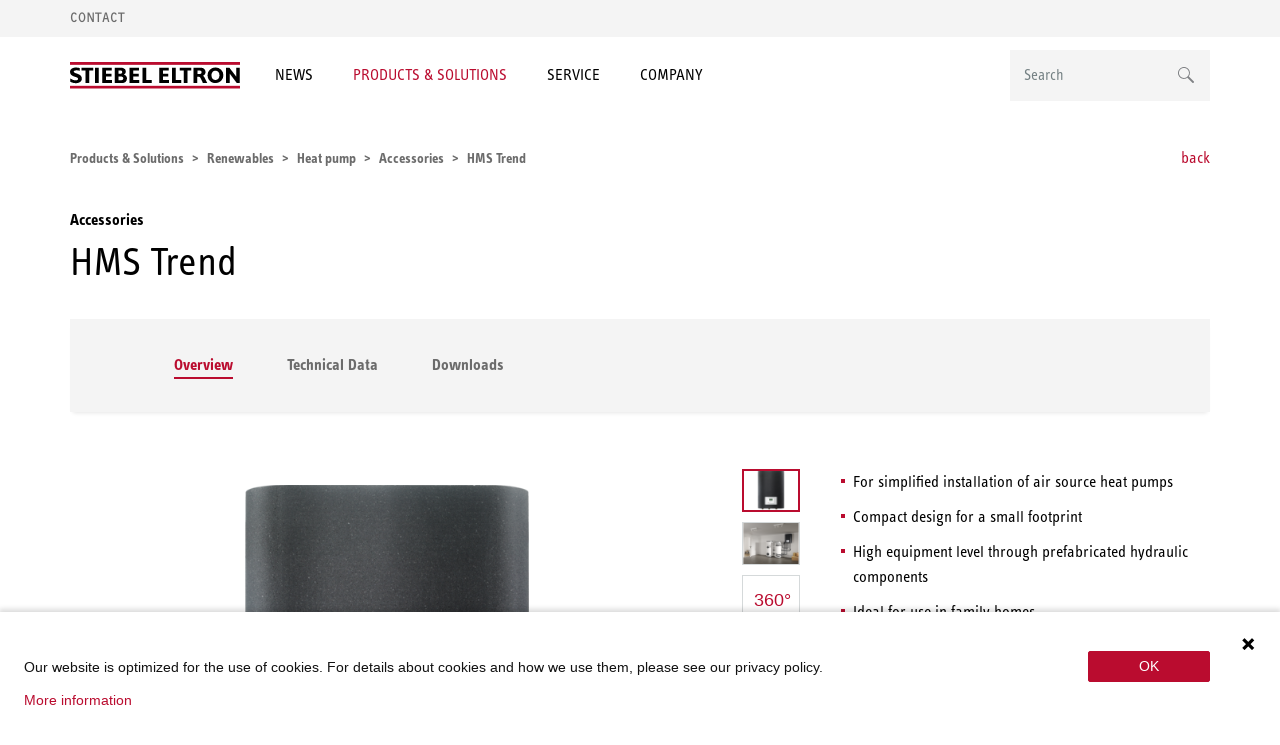

--- FILE ---
content_type: text/html; charset=UTF-8
request_url: https://www.stiebel-eltron.in/en/products-solutions/renewables/heat_pump/accessories/hm-trend/hms-trend.html
body_size: 8087
content:
<!DOCTYPE html>
<!--[if lt IE 9 ]><html lang="en" class="ie8 lt-ie9 lt-ie10 no-js "><![endif]-->
<!--[if IE 9 ]><html lang="en" class="ie9 lt-ie10 no-js "><![endif]-->
<!--[if !(IE)]><!--><html lang="en" class="no-js mandant0 ste-evo"><!--<![endif]-->
<head>
    <meta charset="utf-8">
    <meta http-equiv="X-UA-Compatible" content="IE=edge,chrome=1">
    <meta name="viewport" content="width=device-width, initial-scale=1">
    <meta name="format-detection" content="telephone=no">
    <script>
        if(document.documentMode&&document.cookie.match('ie-fallback')===null){window.location="/static/ste/ie-fallback_en.html"}
    </script>
    <title>HMS Trend Accessories of STIEBEL ELTRON</title>
<meta name="robots" content="index, follow">
<meta name="description" content="Accessories HMS Trend of STIEBEL ELTRON ► Product information from the manufacturer, technical data, operating instructions and customer service.">
<meta name="keywords" content="HMS Trend, Accessories, product information, product, technical data">
<link rel="canonical" href="https://www.stiebel-eltron.in/en/products-solutions/renewables/heat_pump/accessories/hm-trend/hms-trend.html"/>
<meta property="og:type" content="Website">
<meta property="og:title" content="HMS Trend Accessories of STIEBEL ELTRON">
<meta property="og:url" content="https://www.stiebel-eltron.in/en/products-solutions/renewables/heat_pump/accessories/hm-trend/hms-trend.html">
<meta property="og:description" content="Accessories HMS Trend of STIEBEL ELTRON ► Product information from the manufacturer, technical data, operating instructions and customer service.">
<meta property="og:image" content="https://www.stiebel-eltron.in/content/dam/ste/products/article_picture/pic00004/pic00004266-00.png">
<meta property="og:locale" content="en_IN">

    <link rel="alternate" hreflang="en" href="https://www.stiebel-eltron.com/en/home/products-solutions/renewables/heat_pump/accessories/hm-trend/hms-trend.html"/>
    <link rel="alternate" hreflang="en-IN" href="https://www.stiebel-eltron.in/en/products-solutions/renewables/heat_pump/accessories/hm-trend/hms-trend.html"/>
    <link rel="alternate" hreflang="fr-FR" href="https://www.stiebel-eltron.fr/fr/produits-et-solutions/energies_renouvelables/pompes_a_chaleur/accessoires/hm-trend/hms-trend.html"/>
    <link rel="alternate" hreflang="hu" href="https://www.stiebel-eltron.hu/hu/termekek-es-megoldasok/megujulo_energia/hoszivattyu/tartozekok1/hm-trend/hms-trend.html"/>
<link rel="preload" href="/apps/ste/docroot/fonts/ste_info/052b2d35-110d-437d-98e9-85547558722d.woff2" as="font" type="font/woff2" crossorigin>
        <link rel="preload" href="/apps/ste/docroot/fonts/ste_info/6191423b-8a16-4ba0-8a6f-33e69be9073c.woff2" as="font" type="font/woff2" crossorigin>
        <link rel="preload" href="/apps/ste/docroot/fonts/F2F_new/47afa150-919f-4024-9d78-d159e7d4baee.woff" as="font" type="font/woff" crossorigin>
        <link rel="preload" href="/apps/ste/docroot/fonts/ste_info/5a9f4a1e-bb12-46c0-821e-3782abe140ac.woff" as="font" type="font/woff" crossorigin>
        <link rel="preload" href="/apps/ste/docroot/fonts/ste_info/3f7c17a6-3f7e-4368-952d-8429e585e431.woff" as="font" type="font/woff" crossorigin>
    <link rel="preload" href="/apps/ste/docroot/images/single/logo-stiebel-eltron-red-black.svg" as="image">
<link rel="preload" href="/apps/ste/docroot/css/base-ste-evo.css?v=459" as="style">
        <link href="/apps/ste/docroot/css/base-ste-evo.css?v=459" rel="stylesheet">
        <link rel="preload" href="/apps/ste/docroot/css/productpage-ste-evo.css?v=459" as="style">
            <link href="/apps/ste/docroot/css/productpage-ste-evo.css?v=459" rel="stylesheet">
            <link rel="preload" href="/apps/ste/docroot/css/svg-ste-evo.css?v=459" as="style">
    <link href="/apps/ste/docroot/css/svg-ste-evo.css?v=459" rel="stylesheet">
<script type="text/javascript" src="/apps/ste/docroot/js/vendor/modernizr-custom.js" async></script>
<script>
    
    dataLayer = [{
        'pageCategory': 'Product Page'
    }];
</script></head>
<body>
<!-- Piwik Tag Manager -->
<script type="text/javascript">
(function(window, document, dataLayerName, id) {
window[dataLayerName]=window[dataLayerName]||[],window[dataLayerName].push({start:(new Date).getTime(),event:"stg.start"});var scripts=document.getElementsByTagName('script')[0],tags=document.createElement('script');
function stgCreateCookie(a,b,c){var d="";if(c){var e=new Date;e.setTime(e.getTime()+24*c*60*60*1e3),d="; expires="+e.toUTCString()}document.cookie=a+"="+b+d+"; path=/"}
var isStgDebug=(window.location.href.match("stg_debug")||document.cookie.match("stg_debug"))&&!window.location.href.match("stg_disable_debug");stgCreateCookie("stg_debug",isStgDebug?1:"",isStgDebug?14:-1);
var qP=[];dataLayerName!=="dataLayer"&&qP.push("data_layer_name="+dataLayerName),isStgDebug&&qP.push("stg_debug");var qPString=qP.length>0?("?"+qP.join("&")):"";
tags.async=!0,tags.src="https://stiebel-eltron.containers.piwik.pro/"+id+".js"+qPString,scripts.parentNode.insertBefore(tags,scripts);
!function(a,n,i){a[n]=a[n]||{};for(var c=0;c<i.length;c++)!function(i){a[n][i]=a[n][i]||{},a[n][i].api=a[n][i].api||function(){var a=[].slice.call(arguments,0);"string"==typeof a[0]&&window[dataLayerName].push({event:n+"."+i+":"+a[0],parameters:[].slice.call(arguments,1)})}}(i[c])}(window,"ppms",["tm","cm"]);
})(window, document, 'dataLayer', 'b80372f1-9337-4e8b-baca-7054c58ad626');
</script>
<!-- end Piwik Tag Manager -->
<a name="top"></a>
<header class="site-header auto-init" data-module="modules/iframe-handler" data-always-on="false">
    <div class="site-header-top">
        <div class="container">
            <a class="logo visible-xs visible-sm" href="/en/home.html">
                            <img src="/apps/ste/docroot/images/single/logo-stiebel-eltron-red-black.svg" alt="STIEBEL ELTRON" width="120">
                        </a>
                    <nav class="meta-navi">
    <ul class="list-inline list-unstyled">
        <li><a href="/en/forms/contact/_jcr_content/contentPar/contactform.html" class=" ajax-popup-link" rel="nofollow">Contact</a></li>
            </ul>
</nav><div class="mobile-nav-wrapper">
    <span class="toggle-mobile-nav" data-toggle="nav__main"></span>
    <a href="/en/forms/contact/_jcr_content/contentPar/contactform.html" class="ajax-popup-link" rel="nofollow"><span class="service  service-contact-mobile"></span></a>
    </div>
</div>
    </div>
    <div class="site-header-bottom container">
        <a class="logo hidden-xs hidden-sm" href="/en/home.html">
                        <img src="/apps/ste/docroot/images/single/logo-stiebel-eltron-red-black.svg" alt="STIEBEL ELTRON" width="170">
                    </a>
                <div class="search clearfix auto-init" id="headerSearch" data-module="modules/search-autosuggest"
             data-autosuggest-url="/en/products-solutions/renewables/heat_pump/accessories/hm-trend/hms-trend/_jcr_content/headersearch.autosuggest.html" data-options='{"autoSuggestPlaceholder":"Search suggestions"}'>
            <form id="fulltextSearchHeaderForm" class="autosuggest-header" method="get" autocomplete="off" action="/en/searchresult.html" accept-charset="UTF-8">
                <input type="hidden" name="_charset_" value="utf-8" />
                <div class="input-container">
                    <input class="search-input" name="search" type="text"
                           placeholder=Search />
                </div>

                <button type="submit" class="search-button"></button>
                <div class="search-button-link"></div>

            </form>
        </div>
    <nav id="nav__main" class="main-navi js-equal-flyout">
        <ul class="list-unstyled first-level">
            <li class=" has-submenu"
                           >
                <a href="#"><span>News</span></a>
                <div class="second-level-wrapper">
                    <a href="#" class="all-levels-back">Back to main menu</a>
                    <ul class="second-level magazine-level">
                        <li class="doorpage"><a href="#">News</a></li>

                        <li class=""
                                       >
                                <a href="/en/news/energycampus.html" class="">ENERGY CAMPUS</a></li>
                        <li class=""
                                       >
                                <a href="/en/news/display-center-in-pune.html" class="">DISPLAY CENTER IN PUNE</a></li>
                        <li class=""
                                       >
                                <a href="/en/news/new-excecutive-director.html" class="">New Excecutive Director</a></li>
                        </ul>
                </div>
                </li>
            <li class="active has-submenu"
                           >
                <a href="#"><span>Products & Solutions</span></a>
                <div class="second-level-wrapper">
                    <a href="#" class="all-levels-back">Back to main menu</a>
                    <ul class="second-level ">
                        <li class="doorpage"><a href="#">Products & Solutions</a></li>

                        <li class="active has-submenu"
                                       >
                                <a href="/en/products-solutions/renewables.html" class="">Renewables</a><div class="third-level-wrapper">
                                        <a href="#" class="all-levels-back">Back to main menu</a>
                                        <a href="#" class="third-level-back">Back to Products & Solutions</a>
                                        <ul class="third-level">
                                            <li class="doorpage">
                                                <a href="/en/products-solutions/renewables.html" class="">Renewables</a></li>
                                            <li class=""
                                                        >
                                                    <a href="/en/products-solutions/renewables/heat_pump-.html" class=""></a></li>
                                            <li class=""
                                                        >
                                                    <a href="/en/products-solutions/renewables/controller_energymanagement.html" class="">Control unit/energy management</a></li>
                                            <li class=" active"
                                                        >
                                                    <a href="/en/products-solutions/renewables/heat_pump.html" class="">Heat pump</a></li>
                                            <li class=""
                                                        >
                                                    <a href="/en/products-solutions/renewables/ventilation.html" class="">Ventilation systems</a></li>
                                            </ul>
                                    </div>
                                </li>
                        <li class=" has-submenu"
                                       >
                                <a href="/en/products-solutions/dhw.html" class="">Domestic hot water</a><div class="third-level-wrapper">
                                        <a href="#" class="all-levels-back">Back to main menu</a>
                                        <a href="#" class="third-level-back">Back to Products & Solutions</a>
                                        <ul class="third-level">
                                            <li class="doorpage">
                                                <a href="/en/products-solutions/dhw.html" class="">Domestic hot water</a></li>
                                            <li class=""
                                                        >
                                                    <a href="/en/products-solutions/dhw/instantaneous_waterheater.html" class="">Instantaneous water heater</a></li>
                                            <li class=""
                                                        >
                                                    <a href="/en/products-solutions/dhw/dhw_heat_pumps.html" class="">DHW heat pumps</a></li>
                                            <li class=""
                                                        >
                                                    <a href="/en/products-solutions/dhw/wallmountedcylinders.html" class=""></a></li>
                                            </ul>
                                    </div>
                                </li>
                        <li class=" has-submenu"
                                       >
                                <a href="/en/products-solutions/central_heating.html" class="">Room heating</a><div class="third-level-wrapper">
                                        <a href="#" class="all-levels-back">Back to main menu</a>
                                        <a href="#" class="third-level-back">Back to Products & Solutions</a>
                                        <ul class="third-level">
                                            <li class="doorpage">
                                                <a href="/en/products-solutions/central_heating.html" class="">Room heating</a></li>
                                            <li class=""
                                                        >
                                                    <a href="/en/products-solutions/central_heating/controller.html" class="">Control unit</a></li>
                                            <li class=""
                                                        >
                                                    <a href="/en/products-solutions/central_heating/electrical_heaters.html" class="">Electric heaters</a></li>
                                            </ul>
                                    </div>
                                </li>
                        <li class=" has-submenu"
                                       >
                                <a href="/en/products-solutions/waterfilters.html" class="">Water filter</a><div class="third-level-wrapper">
                                        <a href="#" class="all-levels-back">Back to main menu</a>
                                        <a href="#" class="third-level-back">Back to Products & Solutions</a>
                                        <ul class="third-level">
                                            <li class="doorpage">
                                                <a href="/en/products-solutions/waterfilters.html" class="">Water filter</a></li>
                                            <li class=""
                                                        >
                                                    <a href="/en/products-solutions/waterfilters/drinking-water-filter.html" class="">Drinking water filter</a></li>
                                            <li class=""
                                                        >
                                                    <a href="/en/products-solutions/waterfilters/replacement-cartridges---accessories/all-products.html" class="">Replacement cartridges / accessories</a></li>
                                            </ul>
                                    </div>
                                </li>
                        <li class=" has-submenu"
                                       >
                                <a href="/en/products-solutions/information-engineering.html" class="">Information & engineering</a><div class="third-level-wrapper">
                                        <a href="#" class="all-levels-back">Back to main menu</a>
                                        <a href="#" class="third-level-back">Back to Products & Solutions</a>
                                        <ul class="third-level">
                                            <li class="doorpage">
                                                <a href="/en/products-solutions/information-engineering.html" class="">Information & engineering</a></li>
                                            <li class=""
                                                        >
                                                    <a href="/en/products-solutions/information-engineering/energy-label-erp.html" class="">"ErP" Energy Label</a></li>
                                            <li class=""
                                                        >
                                                    <a href="/en/products-solutions/information-engineering/utilising-renewables.html" class="">Utilising renewables</a></li>
                                            <li class=""
                                                        >
                                                    <a href="/en/products-solutions/information-engineering/DHW-heating.html" class="">DHW heating</a></li>
                                            <li class=""
                                                        >
                                                    <a href="/en/products-solutions/information-engineering/references.html" class="">References</a></li>
                                            </ul>
                                    </div>
                                </li>
                        </ul>
                </div>
                </li>
            <li class=" has-submenu"
                           >
                <a href="#"><span>Service</span></a>
                <div class="second-level-wrapper">
                    <a href="#" class="all-levels-back">Back to main menu</a>
                    <ul class="second-level ">
                        <li class="doorpage"><a href="#">Service</a></li>

                        <li class=" has-submenu"
                                       >
                                <a href="/en/service/tools.html" class="">Tools</a><div class="third-level-wrapper">
                                        <a href="#" class="all-levels-back">Back to main menu</a>
                                        <a href="#" class="third-level-back">Back to Service</a>
                                        <ul class="third-level">
                                            <li class="doorpage">
                                                <a href="/en/service/tools.html" class="">Tools</a></li>
                                            <li class=""
                                                        >
                                                    <a href="/en/service/tools/tool-overview.html" class="">Tool overview</a></li>
                                            <li class=""
                                                        >
                                                    <a href="/en/service/tools/apps.html" class="">App overview</a></li>
                                            </ul>
                                    </div>
                                </li>
                        <li class=" has-submenu"
                                       >
                                <a href="/en/service/engineering.html" class="">Planning</a><div class="third-level-wrapper">
                                        <a href="#" class="all-levels-back">Back to main menu</a>
                                        <a href="#" class="third-level-back">Back to Service</a>
                                        <ul class="third-level">
                                            <li class="doorpage">
                                                <a href="/en/service/engineering.html" class="">Planning</a></li>
                                            <li class=""
                                                        >
                                                    <a href="/en/service/engineering/engineering-services.html" class="">Engineering services</a></li>
                                            </ul>
                                    </div>
                                </li>
                        <li class=""
                                       >
                                <a href="/en/service/faq.html" class="">FAQ</a></li>
                        <li class=""
                                       >
                                <a href="/en/service/downloads.html" class="">Downloads</a></li>
                        </ul>
                </div>
                </li>
            <li class=" has-submenu"
                           >
                <a href="#"><span>Company</span></a>
                <div class="second-level-wrapper">
                    <a href="#" class="all-levels-back">Back to main menu</a>
                    <ul class="second-level ">
                        <li class="doorpage"><a href="#">Company</a></li>

                        <li class=" has-submenu"
                                       >
                                <a href="/en/company/magazine.html" class="">Magazine</a><div class="third-level-wrapper">
                                        <a href="#" class="all-levels-back">Back to main menu</a>
                                        <a href="#" class="third-level-back">Back to Company</a>
                                        <ul class="third-level">
                                            <li class="doorpage">
                                                <a href="/en/company/magazine.html" class="">Magazine</a></li>
                                            <li class=""
                                                        >
                                                    <a href="/en/company/magazine/feels-like-home.html" class="">Feels like home</a></li>
                                            <li class=""
                                                        >
                                                    <a href="/en/company/magazine/excellentclimate.html" class="">Excellent climate</a></li>
                                            <li class=""
                                                        >
                                                    <a href="/en/company/magazine/aclearfocus.html" class="">New opportunities for your home</a></li>
                                            <li class=""
                                                        >
                                                    <a href="/en/company/magazine/home-is-comfort.html" class="">Home is Comfort</a></li>
                                            </ul>
                                    </div>
                                </li>
                        <li class=" has-submenu"
                                       >
                                <a href="/en/company/about-stiebel-eltron.html" class="">About STIEBEL ELTRON</a><div class="third-level-wrapper">
                                        <a href="#" class="all-levels-back">Back to main menu</a>
                                        <a href="#" class="third-level-back">Back to Company</a>
                                        <ul class="third-level">
                                            <li class="doorpage">
                                                <a href="/en/company/about-stiebel-eltron.html" class="">About STIEBEL ELTRON</a></li>
                                            <li class=""
                                                        >
                                                    <a href="/en/company/about-stiebel-eltron/stiebel-eltron-group.html" class="">STIEBEL ELTRON Group</a></li>
                                            <li class=""
                                                        >
                                                    <a href="/en/company/about-stiebel-eltron/stiebel-eltron-india-pvt-lts.html" class="">STIEBEL ELTRON INDIA PVT LTD</a></li>
                                            <li class=""
                                                        >
                                                    <a href="/en/company/about-stiebel-eltron/stiebel-eltron-history.html" class="">History</a></li>
                                            <li class=""
                                                        >
                                                    <a href="/en/company/about-stiebel-eltron/promise.html" class="">Our promise</a></li>
                                            <li class=""
                                                        >
                                                    <a href="/en/company/about-stiebel-eltron/stiebel-eltron-locations.html" class="">Locations</a></li>
                                            </ul>
                                    </div>
                                </li>
                        <li class=""
                                       >
                                <a href="/en/company/press.html" class="">Press</a></li>
                        <li class=""
                                       >
                                <a href="/en/company/brandbox.html" class="">Brandbox</a></li>
                        <li class=" has-submenu"
                                       >
                                <a href="/en/company/career.html" class="">Career</a><div class="third-level-wrapper">
                                        <a href="#" class="all-levels-back">Back to main menu</a>
                                        <a href="#" class="third-level-back">Back to Company</a>
                                        <ul class="third-level">
                                            <li class="doorpage">
                                                <a href="/en/company/career.html" class="">Career</a></li>
                                            <li class=""
                                                        >
                                                    <a href="/en/company/career/jobapplicationform.html" class="">Job application form</a></li>
                                            </ul>
                                    </div>
                                </li>
                        <li class=" has-submenu"
                                       >
                                <a href="/en/company/Compliance.html" class="">Compliance</a><div class="third-level-wrapper">
                                        <a href="#" class="all-levels-back">Back to main menu</a>
                                        <a href="#" class="third-level-back">Back to Company</a>
                                        <ul class="third-level">
                                            <li class="doorpage">
                                                <a href="/en/company/Compliance.html" class="">Compliance</a></li>
                                            <li class=""
                                                        >
                                                    <a href="/en/company/Compliance/code-of-conduct.html" class="">Code of conduct</a></li>
                                            <li class=""
                                                        >
                                                    <a href="/en/company/Compliance/whistleblower-system.html" class="">Whistleblower system</a></li>
                                            <li class=""
                                                        >
                                                    <a href="/en/company/Compliance/human-rights-kodex.html" class="">Human rights</a></li>
                                            </ul>
                                    </div>
                                </li>
                        <li class=""
                                       >
                                <a href="/en/company/100yrs.html" class="">100YRS</a></li>
                        </ul>
                </div>
                </li>
            </ul>
    </nav>
    </div>
</header>
<section class="main-content clearfix">
    <script type="application/ld+json">
        {
          "@context": "https://schema.org",
          "@type": "BreadcrumbList",
          "itemListElement": [
            
            {
            "@type": "ListItem",
            "position": 1,
            "name": "Renewables",
            "item": "https://www.stiebel-eltron.in/en/products-solutions/renewables.html"
            },
            {
            "@type": "ListItem",
            "position": 2,
            "name": "Heat pump",
            "item": "https://www.stiebel-eltron.in/en/products-solutions/renewables/heat_pump.html"
            },
            {
            "@type": "ListItem",
            "position": 3,
            "name": "Accessories",
            "item": "https://www.stiebel-eltron.in/en/products-solutions/renewables/heat_pump/accessories.html"
            },
            {
            "@type": "ListItem",
            "position": 4,
            "name": "HMS Trend",
            "item": "https://www.stiebel-eltron.in/en/products-solutions/renewables/heat_pump/accessories/hm-trend/hms-trend.html"
            }
            ]
        }
        </script>

        <div class="container breadcrumb-line">
            <ul class="breadcrumb">
                <li>
                        <span>Products & Solutions</span>
                            </li>
                <li>
                        <a href="/en/products-solutions/renewables.html">
                                    <span>Renewables</span>
                                </a>
                            </li>
                <li>
                        <a href="/en/products-solutions/renewables/heat_pump.html">
                                    <span>Heat pump</span>
                                </a>
                            </li>
                <li>
                        <a href="/en/products-solutions/renewables/heat_pump/accessories.html">
                                    <span>Accessories</span>
                                </a>
                            </li>
                <li>
                        <span>HMS Trend</span>
                            </li>
                </ul>

            <div class="content-back">
                    <a href="/en/products-solutions/renewables/heat_pump/all-products.html">back</a>
                </div>
            </div>
    <section class="container product-detail-page">
            <div class="col-md-12-1 column-content" itemscope itemtype="http://purl.org/goodrelations/v1#ProductOrServiceModel">

                <meta itemprop="category" content="Renewables > Heat pump > Accessories" />

                <h1 class="headline-group">
                    <span class="h6"><a href="/en/products-solutions/renewables/heat_pump/accessories.html">Accessories</a></span>
                    <div class="product parbase"><span class="h1">
                <span itemprop="name">HMS Trend</span>
                </span>
            <meta itemprop="manufacturer" content="STIEBEL ELTRON" />
        </div>
</h1>
                <div class="module container auto-init" data-module="modules/ecomm-tab-ajax">
            <div class="col-md-12-1 col-sm-12-1 clearfix">
                <ul class="tabs hidden-sm hidden-xs js-tabs-ul">
                    <li class="tab-1 active" data-tab="productpage">
                            <a href="#" data-url="/en/products-solutions/renewables/heat_pump/accessories/hm-trend/hms-trend.tabcontent.html">Overview</a>
                            </li>
                    <li class="tab-2" data-tab="technical-data">
                            <a href="#technical-data" data-url="/en/products-solutions/renewables/heat_pump/accessories/hm-trend/hms-trend/technical-data.tabcontent.html">Technical Data</a>
                            </li>
                    <li class="tab-3" data-tab="downloads">
                            <a href="#downloads" data-url="/en/products-solutions/renewables/heat_pump/accessories/hm-trend/hms-trend/downloads.tabcontent.html">Downloads</a>
                            </li>
                    </ul>
                <div class="visible-sm visible-xs">
                    <div class="tab-select">
                        <form>
                            <select name="thema" class="js-tabs-select">
                                <option class="tab-1" value="productpage" data-url="/en/products-solutions/renewables/heat_pump/accessories/hm-trend/hms-trend.tabcontent.html" selected>
                                                Overview</option>
                                    <option class="tab-2" value="technical-data" data-url="/en/products-solutions/renewables/heat_pump/accessories/hm-trend/hms-trend/technical-data.tabcontent.html">
                                                Technical Data</option>
                                    <option class="tab-3" value="downloads" data-url="/en/products-solutions/renewables/heat_pump/accessories/hm-trend/hms-trend/downloads.tabcontent.html">
                                                Downloads</option>
                                    </select>
                        </form>
                    </div>
                </div>
                <ul class="tab-content">
                    <li class="tab-content-1 active js-ajax-target">
                        <section class="container">
    <div class="gallery-slider clearfix">

        <div class="row gallery-slider-top clearfix">

            <div class="col-md-8-1 col-sm-12-1">
                <section class="module product-detail-gallery clearfix">
                    <div id="sync0" class="owl-carousel product-detail-stage" data-options='{"lazyLoad":true}'><div class="item">
                                            <div class="imageConfig imageconfig responsiveimage image parbase"></div>
<a href="#product-detail-layer" class="open-popup-link">
                                                <div class="image_1 responsiveimage image parbase"><img class="lazyOwl" data-src="/content/dam/ste/products/article_picture/pic00004/pic00004266-00.png" alt="STIEBEL ELTRON Accessories HMS Trend" itemprop="image">
            </div>
</a>
                                        </div>
                                        <div class="item">
                                            <div class="imageConfig imageconfig responsiveimage image parbase"></div>
<a href="#product-detail-layer" class="open-popup-link">
                                                <div class="image_1 responsiveimage image parbase"><img class="lazyOwl" data-src="/content/dam/ste/products/milieu/pic-0010/pic-00101728.png" alt="STIEBEL ELTRON Accessories HMS Trend">
            </div>
</a>
                                        </div>
                                        </div><div class="product-detail-stage">
                        <div id="sync02" class="owl-carousel gallery-thumbnail gallery-thumbnail-side visible-md visible-lg" data-options='{"lazyLoad":true}'><div class="item">
                                            <div class="image_1 responsiveimage image parbase"><div class="lazyloading-image loading-animation" data-src="/etc/commerce/products/v2/ste/in/en/products/hm-trend_P00637/hms-trend_233826/images_details/image_1.desktop.v2.pic00004266-00.product_thumb.png.thumb.100.140.png"
             data-alt="STIEBEL ELTRON " data-class="img-responsive">
    </div>
</div>
</div>
                                        <div class="item">
                                            <div class="image_1 responsiveimage image parbase"><div class="lazyloading-image loading-animation" data-src="/etc/commerce/products/v2/ste/in/en/products/hm-trend_P00637/hms-trend_233826/images_milieu/image_1.desktop.v2.pic-00101728.product_thumb.png.thumb.100.140.png"
             data-alt="STIEBEL ELTRON " data-class="img-responsive">
    </div>
</div>
</div>
                                        </div><a class="three-sixty__open-button ajax-popup-link" rel="nofollow" href="/en/products-solutions/renewables/heat_pump/accessories/hm-trend/hms-trend.threesixty.html"><span>360°</span></a>
                        <div class="gallery-tools hidden visible-md visible-lg">
                            <a href="#product-detail-layer" class="open-popup-link expand-btn">
                                    <div class="plussign-container">
                                        <span class="plussign"></span>
                                    </div>
                                </a>
                            </div>
                    </div>
                    <div class="manualImages imagelist product parbase"></div>
</section>
            </div>

            <div class="col-md-4-9 col-sm-12-1 no-padding clearfix">

                <div class="paddinger">

                    <div class="bulletpoints"><ul >
                <li>For simplified installation of air source heat pumps</li>
                <li>Compact design for a small footprint</li>
                <li>High equipment level through prefabricated hydraulic components</li>
                <li>Ideal for use in family homes</li>
                </ul>
        </div>
<span class="h4">Questions about the product</span>
                            <a href="/en/forms/contact/_jcr_content/contentPar/contactform.html" class="btn btn-primary ajax-popup-link" rel="nofollow">Get contact</a>
                            </div>

                </div>
        </div>

        <div class="hms-trend productpage page basicpage"><!--
Inkludierte Resource: /content/ste/in/en/products-solutions/renewables/heat_pump/accessories/hm-trend/hms-trend<br />
Zeige Awards von: HMS Trend<br />
Pfad: /content/ste/in/en/products-solutions/renewables/heat_pump/accessories/hm-trend/hms-trend<br />
-->

</div>
</div>
</section>

<div id="product-detail-layer" class="define-layer-size-gallery variable-height mfp-hide">
    <div class="layer-content">
        <div id="sync1" class="owl-carousel product-detail-stage" data-options='{"lazyLoad":true}'><div class="item">
                    <div class="image_1 responsiveimage image parbase"><img class="lazyOwl" data-src="/content/dam/ste/products/article_picture/pic00004/pic00004266-00.png" alt="STIEBEL ELTRON Accessories HMS Trend">
            </div>
</div>
            <div class="item">
                    <div class="image_1 responsiveimage image parbase"><img class="lazyOwl" data-src="/content/dam/ste/products/milieu/pic-0010/pic-00101728.png" alt="STIEBEL ELTRON Accessories HMS Trend">
            </div>
</div>
            </div><div id="sync2" class="owl-carousel product-detail-stage gallery-thumbnail" data-options='{"lazyLoad":true}'><div class="item">
                        <div class="image_1 responsiveimage image parbase"><div class="lazyloading-image loading-animation" data-src="/etc/commerce/products/v2/ste/in/en/products/hm-trend_P00637/hms-trend_233826/images_details/image_1.desktop.v2.pic00004266-00.product_thumb.png.thumb.100.140.png"
             data-alt="STIEBEL ELTRON " data-class="img-responsive">
    </div>
</div>
</div>
                <div class="item">
                        <div class="image_1 responsiveimage image parbase"><div class="lazyloading-image loading-animation" data-src="/etc/commerce/products/v2/ste/in/en/products/hm-trend_P00637/hms-trend_233826/images_milieu/image_1.desktop.v2.pic-00101728.product_thumb.png.thumb.100.140.png"
             data-alt="STIEBEL ELTRON " data-class="img-responsive">
    </div>
</div>
</div>
                </div></div>
</div>

<div class="container">
    <div class="product-details">
        <div class="row clearfix">
            <div class="col-md-8-1">

                <div class="headline"><h2>
    Product details</h2></div>
<div class="detailstext"><span itemprop="description"><p>The hydraulic module simplifies the integration of air source heat pumps into the system hydraulics and is equipped with an appliance cover with high quality paint finish. This allows many components to be installed directly in a single step. The heat pump manager, high efficiency heating circuit pump for heating and DHW, safety valve, expansion vessel and emergency/auxiliary heater are all integrated as standard. An optional insulated connector block can be used, which simplifies installation and reduces installation time.</p></span>
        </div>
<br/><br/>

                <div class="contentPar parsys">
</div>
<div class="fpTeaserContentParTop iparsys parsys"><div class="section"><div class="new"></div>
</div><div class="iparys_inherited"><div class="fpTeaserContentParTop iparsys parsys"></div>
</div>
</div>
<div class="fpTeaserContentParBottom iparsys parsys"><div class="section"><div class="new"></div>
</div><div class="iparys_inherited"><div class="fpTeaserContentParBottom iparsys parsys"></div>
</div>
</div>
</div>

            <div class="col-md-4-9">

                    <div class="module info-teaser clearfix">
                            <span class="h2">Reach-Information</span>
                            <div>
                                <p><a href="https://assets.stiebel-eltron.com/Celum/Docs/originalFile/DOC-00105352.pdf" class="download">To the document</a></p>
                            </div>
                        </div>
                    <div class="module info-teaser clearfix">
                            <meta itemprop="mpn" content="233826"/>
                            <meta itemprop="gtin13" content="4017212338261"/>
                            <span class="h2">Technical datasheet</span>
                            <div>
                                <p>
                                    <b>Product Number:</b> 233826</p>
                                <p><b>External available pressure differential at 1.0 m³/h:</b> 715&#32;hPa</p>
                                    <p><b>External available pressure differential at 1.5 m³/h:</b> 661&#32;hPa</p>
                                    <p><b>External available pressure differential at 2 m³/h:</b> 468&#32;hPa</p>
                                    <p><b>External available pressure differential at 2.5 m³/h:</b> 300&#32;hPa</p>
                                    <p><b>Rated voltage, control unit:</b> 230&#32;V</p>
                                    <p><b>Rated voltage, emergency/auxiliary heater:</b> 230&#32;V</p>
                                    <p><b>Power consumption, emergency/auxiliary heater:</b> 5.90&#32;kW</p>
                                    <p><b>Application:</b> Heat pump systems</p>
                                    <p><b>Height:</b> 896&#32;mm</p>
                                    <p><b>Height incl. connector block:</b> 1131&#32;mm</p>
                                    <p><b>Width:</b> 590&#32;mm</p>
                                    <p><b>Depth:</b> 405&#32;mm</p>
                                    <p><b>Weight:</b> 27&#32;kg</p>
                                    <p><b>Connection:</b> G 1</p>
                                    <p>
                                        <a href="#technical-data" onclick="App.ecommTabAjax.switchTab(this.dataset.tab, this.dataset.url)" data-tab="technical-data" data-url="/en/products-solutions/renewables/heat_pump/accessories/hm-trend/hms-trend/technical-data.tabcontent.html" class="arrow">Show all</a>
                                            </p>
                                <p>
                                    <a href="/en/products-solutions/renewables/heat_pump/accessories/hm-trend/hms-trend/technical-data.product.pdf" class="download">Download as PDF</a>
                                </p>
                            </div>
                        </div>
                    <div class="technicalDetailsTeaserPar iparsys parsys"><div class="section"><div class="new"></div>
</div><div class="iparys_inherited"><div class="technicalDetailsTeaserPar iparsys parsys"></div>
</div>
</div>
<div class="teaserPar parsys">
</div>
<div class="productTeaserIpar iparsys parsys"><div class="section"><div class="new"></div>
</div><div class="iparys_inherited"><div class="productTeaserIpar iparsys parsys"></div>
</div>
</div>
</div>
            </div>

        </div>
</div></li>
                </ul>
            </div>
        </div>
    </div>
        </section>
    <div class="container">
        <div class="legal-notice">
                <p><b>Installation Information:</b></p>
<p>Please ask your local power supply utility or a registered electrician to install appliances that are not fully wired, i.e. ready to plug in. The electrician should also be able to assist you with obtaining the agreement of the respective power supply utility required for the appliance installation.</p>
</div>
        </div>
</section>

<footer class="site-footer">
                <a href="#top" class="totop">to top</a>
<div class="footerTopIPar iparsys parsys"><div class="section"><div class="new"></div>
</div><div class="iparys_inherited"><div class="footerTopIPar iparsys parsys"><div class="footertop section"><div class="footer-top container">
            <div class="footer-contact">
                <h3 class="h2 footer-contact__headline">Our service team is ready to help.</h3>
                <div class="flex-row center-sm">
                    <div class="flex-col-sm-3 footer-contact__item">
                            <div class="footeritem"><a href="tel:00912067480917" class="footer-contact__inner ">
                    <span class="footer-contact__icon icon-phone-red"></span>
                    <div class="footer-contact__content">
                        <span>SALES HOTLINE</span>
                        <span>+91 2067 48 0917</span>
                        </div>
                </a>
            </div>
</div>
                    <div class="flex-col-sm-3 footer-contact__item">
                            <div class="footeritem_872808642 footeritem"><a href="/en/forms/contact/_jcr_content/contentPar/contactform.html" class="footer-contact__inner ajax-popup-link contact-link" rel="nofollow">
                    <span class="footer-contact__icon icon-mail-red"></span>
                    <div class="footer-contact__content">
                        <span>CONTACT</span>
                        <span>Send Email</span>
                        </div>
                </a>
            </div>
</div>
                    <div class="flex-col-sm-3 footer-contact__item">
                            <div class="footeritem_1761194968 footeritem"><a href="tel:18002667155" class="footer-contact__inner ">
                    <span class="footer-contact__icon icon-phone-red"></span>
                    <div class="footer-contact__content">
                        <span>SERVICE HOTLINE</span>
                        <span>18002667155</span>
                        </div>
                </a>
            </div>
</div>
                    <div class="flex-col-sm-3 footer-contact__item">
                            <div class="footeritem_1785240429 footeritem"><a href="https://wa.me/9226547400" class="footer-contact__inner ">
                    <span class="footer-contact__icon icon-whatsapp-red"></span>
                    <div class="footer-contact__content">
                        <span>WHATSAPP CHAT</span>
                        <span>9226547400</span>
                        </div>
                </a>
            </div>
</div>
                    </div>
            </div>
        </div>
    </div>
</div>
</div>
</div>
<div class="footerMediumIPar iparsys parsys"><div class="section"><div class="new"></div>
</div><div class="iparys_inherited"><div class="footerMediumIPar iparsys parsys"></div>
</div>
</div>
<div class="footer__share">
    <div class="h6">Share this page</div>
        <a class="action-icon action-linkedin" target="_blank" title="LinkedIn" href="https://www.linkedin.com/shareArticle?mini=true&url=https%3a%2f%2fwww.stiebel-eltron.in%2fen%2fproducts-solutions%2frenewables%2fheat_pump%2faccessories%2fhm-trend%2fhms-trend.html&title=HMS%20Trend"><span>LinkedIn</span></a>
</div><div class="footerIPar iparsys parsys"><div class="section"><div class="new"></div>
</div><div class="iparys_inherited"><div class="footerIPar iparsys parsys"></div>
</div>
</div>
<div class="footer-middle">
            <div class="footerPartnerIPar iparsys parsys"><div class="section"><div class="new"></div>
</div><div class="iparys_inherited"><div class="footerPartnerIPar iparsys parsys"><div class="partnersearchteaser section"></div>
</div>
</div>
</div>
</div>
    <div class="footer-bottom">
    <ul class="footer-bottom__links">
        <li>
                    <a href="/en/imprint.html" class="">Imprint</a></li>
            <li>
                    <a href="/en/privacy-policy.html" class="">Privacy Policy</a></li>
            </ul>
    <div class="footer-bottom__social-links">
        <a class="action-icon action-linkedin action-follow" target="_blank" href="https://www.linkedin.com/company/stiebeleltronindia/" title="LinkedIn"><span>LinkedIn</span></a>

<a class="action-icon action-youtube action-follow" target="_blank" href="https://www.youtube.com/channel/UCARc7oZgYk13rC3xHOoFHtQ" title="YouTube"><span>YouTube</span></a>

</div>

    <div class="footer-bottom__copy">
        <span>&copy; 2026 - STIEBEL ELTRON GmbH & Co. KG (DE)</span>
    </div>
</div></footer>
        <script>
    var imagesDir = '/apps/ste/docroot/images';
    var alUrl = '/content/ste/in/en/products-solutions/renewables/heat_pump/accessories/hm-trend/hms-trend.alrq.html?t';  </script>
<script>var requirejs = { urlArgs: 'v=459' };</script>
<script type="text/javascript" data-main="/apps/ste/docroot/js/app/main" data-revision="459" src="/etc/designs/ste/clientlibs/js-libs/require.js?v=459" async></script>
<script type="text/javascript" data-main="/apps/ste/docroot/js/app/main" data-revision="459" src="/apps/ste/docroot/js/vendor/iframeResizer.contentWindow.js?v=459" async></script>
</body></html>